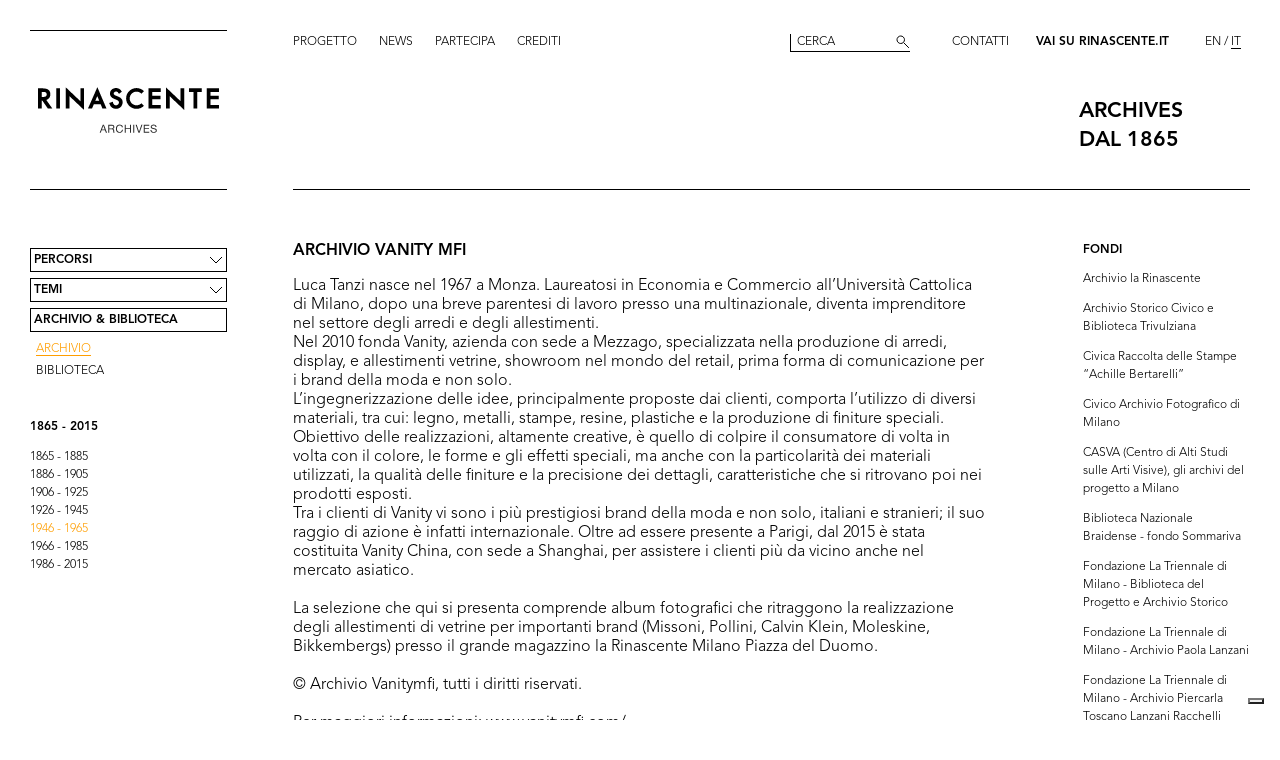

--- FILE ---
content_type: text/html; charset=utf-8
request_url: https://archives.rinascente.it/it/funds/archivio_vanity_mfi?year_in=1946-1965
body_size: 6612
content:
<!DOCTYPE html>
<html class="no-js" lang="it" xml:lang="it">
  <head>
    <meta charset="utf-8">
    <!-- Pinch-to-zoom locked to avoid glitches in PDF viewer -->
    <meta name="viewport" content="initial-scale=1,user-scalable=0,maximum-scale=1,width=device-width" />
    <meta http-equiv="x-ua-compatible" content="ie=edge">

    <title>Rinascente Archives</title>
    <meta name="description" content="Archivio Vanity MFI">

    <meta property="og:url" content="https://archives.rinascente.it/it/funds/archivio_vanity_mfi?year_in=1946-1965">
    <meta property="og:type" content="website">
    <meta property="og:title" content="laRinascente Archives">
    <meta property="og:image" content="">

    <meta name="action-cable-url" content="/cable" />

    <link rel="apple-touch-icon" href="">
    <link rel="icon" href="">
    <link rel="stylesheet" href="/assets/application-805f6ab4021b3b935a7164943c85cdac0155640ad3341d2a4b35b162da8f89c9.css" media="all" data-turbo-track="true" />

    <!--
      Check out this issue https://github.com/hotwired/turbo/issues/18
      and the notes in application.coffee to see why we are importing turbo and js-cookie like this here
    -->
    <script type="module">
      import * as Turbo from 'https://unpkg.com/@hotwired/turbo@8.0.12/dist/turbo.es2017-esm.js';
      // window.Turbo = Turbo; -- automatically when importing Turbo
      window.Turbo.config.drive.progressBarDelay = 500;
    </script>
    <script type="module">
      import * as _ from 'https://unpkg.com/js-cookie@3.0.5/dist/js.cookie.min.js';
      // It should define a global variable named "Cookie"
    </script>


    <script type="module">
      import * as Turbo from 'https://unpkg.com/@hotwired/turbo@8.0.12/dist/turbo.es2017-esm.js';
      // window.Turbo = Turbo; -- automatically when importing Turbo
      window.Turbo.config.drive.progressBarDelay = 500
    </script>

    <script src="/assets/application-91fd2b455b79c411f5ce4eb35ec7e5e7325438c6c19575795927e3631db9c378.js" data-turbo-track="true"></script>


    <!-- Iubenda -->
      <script type="text/javascript">
        var _iub = _iub || [];
        _iub.csConfiguration = {"cookiePolicyInOtherWindow":true,"askConsentAtCookiePolicyUpdate":true,"floatingPreferencesButtonDisplay":"bottom-right","lang":"it","perPurposeConsent":true,"siteId":3659536,"cookiePolicyId":84647919,"i18n":{"it":{"banner":{"dynamic":{"body":"Il nostro sito utilizza cookie, compresi cookie analitici e di profilazione, al fine di raccogliere informazioni statistiche e per garantirti un’esperienza su misura. Puoi gestire le tue preferenze o accettare tutti i cookie. Scegliendo \"Continua senza consenso\" in alto a destra rifiuti tutti i cookie opzionali. Per maggiori informazioni consulta la nostra %{cookie_policy_link}."}}}},"cookiePolicyUrl":"https://www.rinascente.it/it/legalarea/cookies_policy", "banner":{ "acceptButtonCaptionColor":"#000000","acceptButtonColor":"#FFFFFF","acceptButtonDisplay":true,"closeButtonDisplay":false,"continueWithoutAcceptingButtonCaptionColor":"#696969","continueWithoutAcceptingButtonColor":"#000000","continueWithoutAcceptingButtonDisplay":true,"customizeButtonColor":"#000000","customizeButtonDisplay":true,"explicitWithdrawal":true,"fontSizeBody":"12px","listPurposes":true,"position":"float-bottom-left","showTitle":false,"acceptButtonCaption":"Accetta tutti","continueWithoutAcceptingButtonCaption":"Continua senza consenso","customizeButtonCaption":"Gestisci cookies" }};
      </script>
    <script type="text/javascript" src="https://cs.iubenda.com/autoblocking/3659536.js"></script>
    <script type="text/javascript" src="//cdn.iubenda.com/cs/iubenda_cs.js" charset="UTF-8" async></script>
  </head>

  <body class="funds show">

    <!-- <div class="wip-popup" data-alert="banner" data-alert-remember="wip">
      <div class="wip-popup-content">
        <strong>Rinascente e la sua storia.</strong><br>
Stiamo ricostruendo la storia di Rinascente attraverso immagini, testi e documenti. Questo portale sarà continuamente arricchito con i materiali che nel corso del tempo reperiremo.
        <div class="wip-popup-message-ok" data-alert="ok">
          entra nel portale
        </div>
      </div>
    </div> -->

    <div style="display: none" class="alert" data-alert="banners-container">
      <!--[if lte IE 9]>
      <div class="alert-message alert-message-browserupgrade" data-alert="banner">
        You are using an <strong>outdated</strong> browser. Please <a href="http://browsehappy.com/">upgrade your browser</a> to improve your experience.
      </div>
      <![endif]-->

      <div class="alert-message" data-alert="banner" data-alert-remember="cookies">
        Questo sito utilizza i cookie tecnici e di terze parti per la raccolta di statistica aggregata. per maggiori informazioni consultate la nostra politica dei cookies. <a target="_blank" href="/cookie_policy/it.pdf">Ulteriori informazioni</a>
        <div class="alert-message-ok" data-alert="ok">
          ok
        </div>
      </div>
    </div>

    <header class="header " role="banner" data-target="header">
  
  <div class="header-divider ">
    <div class="header-divider-inner"></div>
  </div>
  
  <div class="header-logo ">
      <a href="/it"><img src="/assets/static_pages/logo-desktop-cdd30bb983f234282538cfa5907c94a70fc81cd3e113441a03ebc9569bfc8aa2.svg" /></a>
  </div>

  <nav class="header-pages-nav" role="navigation">
    <ul>
      <li><a href="/it/about">Progetto</a></li>
      <li><a href="/it/articles">News</a></li>
      <li><a href="/it/items/new">Partecipa</a></li>
      <li><a href="/it/credits">Crediti</a></li>
    </ul>
  </nav>

  <div class="header-search ">
    <form action="/it/search" accept-charset="UTF-8" method="get">
        <input type="search" name="q[generic]" id="q_generic" value="" placeholder="Cerca" />
        <button name="button" type="submit" class="header-search-button"></button>
</form>    
  </div>
  
  <div class="header-contact">
    <a class="header-contact-link" data-action="open-contact-modal" href="#">Contatti</a>&nbsp;&nbsp;
    <a class="header-contact-link header-contact-link-rinascente" target="_blank" href="https://www.rinascente.it/it/">Vai su Rinascente.it</a>

    <nav class="header-lang-switch " role="navigation">
      <ul>
        <li><a href="/en/funds/archivio_vanity_mfi?year_in=1946-1965">EN</a></li>
        <li><a class="active" aria-current="page" href="/it/funds/archivio_vanity_mfi?year_in=1946-1965">IT</a></li>
      </ul>
    </nav>

    <div class="header-subtitle">
      archives<br> <!-- 1865 — 2015 -->
      dal 1865
    </div>
  </div>

</header>

<header class="header-mobile">
  <div class="header-mobile-actions">
    <div class="header-mobile-actions-nav-toggle"> 
      <div class="header-mobile-actions-nav-toggle-icon" data-target="mobile-nav-toggle">
        <span>toggle menu</span>
      </div>
    </div>

    <div class="header-mobile-actions-logo">
      <a href="/it"><img src="/assets/static_pages/logo-white-a438f2430a1d7ac29f3fc17daa323e3246ff83308c0b0c8e030cb00b3e6e3b9e.svg" /></a>
      <div class="header-mobile-actions-logo-subtitle">
         <a class="active" aria-current="page" href="/it">archives dal 1865</a>
      </div>
    </div>
  
    <nav class="header-mobile-actions-lang-switch" role="navigation">
      <ul>
        <li><a href="/en/funds/archivio_vanity_mfi?year_in=1946-1965">EN</a></li>
        <li><a class="active" aria-current="page" href="/it/funds/archivio_vanity_mfi?year_in=1946-1965">IT</a></li>
      </ul>
    </nav>
  </div>
</header>

<nav class="mobile-nav" data-target="mobile-nav">
  <div class="mobile-nav-search">
    <form action="/it/search" accept-charset="UTF-8" method="get">
        <input type="search" name="q[generic]" id="q_generic" value="" placeholder="Cerca" />
        <button name="button" type="submit" class="mobile-nav-search-button"></button>
</form>  </div>
  <nav class="mobile-nav-pages" role="navigation">
    <ul>
      <li><a href="/it/about">Progetto</a></li>
      <li><a href="/it/articles">News</a></li>
      <li><a href="/it/items/new">Partecipa</a></li>
      <li><a href="/it/credits">Crediti</a></li>
      <li><a href="#" data-action="open-contact-modal">Contatti</a></li>
      <li><a target="_blank" href="https://www.rinascente.it/it/">Vai su Rinascente.it</a></li>
    </ul>
  </nav>
</nav>

    <main class="main" role="main" data-target="main">
      
<nav class="site-nav " data-target="main-nav" role="navigation">
  <ul class="site-nav-list">
    <li class="site-nav-list-item"><a href="/it/paths">Percorsi</a>
<ul class="site-nav-sub-list ">
    <li class="site-nav-sub-list-item"><a href="/it/paths/la-rinascente-1865-2017-storia-del-grande-magazzino">la Rinascente 1865-2017: la Storia del Grande Magazzino</a></li>
    <li class="site-nav-sub-list-item"><a href="/it/paths/la-rinascente-prima-della-rinascente">La Rinascente prima della Rinascente</a></li>
      <li class="site-nav-sub-list-item"><a href="#rinascente-ieri-oggi-domani">La Rinascente. Ieri, oggi e domani</a></li>
    <li class="site-nav-sub-list-item"><a href="/it/paths/house-organ">CINQUANT’ANNI  DI STORIA DE LA RINASCENTE NELLE PAGINE DEL SUO HOUSE ORGAN</a></li>
    <li class="site-nav-sub-list-item"><a href="/it/paths/i-manifesti-rinascente">I manifesti Rinascente</a></li>
    <li class="site-nav-sub-list-item"><a href="/it/paths/bozzetto-tra-arte-e-pubblicita">Il bozzetto tra arte e pubblicità</a></li>
    <li class="site-nav-sub-list-item"><a href="/it/paths/gli-anni-d-oro-1954-1957">Gli anni d’Oro 1954-1957</a></li>
    <li class="site-nav-sub-list-item"><a href="/it/paths/il-centro-design-rinascente">Il centro design de la Rinascente</a></li>
    <li class="site-nav-sub-list-item"><a href="/it/paths/graphic-design-and-visual-communication">Grafica e comunicazione visiva lR</a></li>
    <li class="site-nav-sub-list-item"><a href="/it/paths/il-disegno-e-di-moda">Il disegno è di moda</a></li>
    <li class="site-nav-sub-list-item"><a href="/it/paths/150-anni-di-moda-in-rinascente">150 anni di moda in Rinascente</a></li>
    <li class="site-nav-sub-list-item"><a href="/it/paths/le-sfilate-lr">Le sfilate lR</a></li>
    <li class="site-nav-sub-list-item"><a href="/it/paths/grandi-manifestazioni-lr">Grandi manifestazioni lR</a></li>
    <li class="site-nav-sub-list-item"><a href="/it/paths/allestimenti-interni">Allestimenti interni</a></li>
    <li class="site-nav-sub-list-item"><a href="/it/paths/allestimenti-esterni">Allestimenti esterni e di vetrine</a></li>
    <li class="site-nav-sub-list-item"><a href="/it/paths/la-rinascente-e-donna">la Rinascente è donna! </a></li>
    <li class="site-nav-sub-list-item"><a href="/it/paths/le-vendite-speciali-lr">Le vendite speciali lR</a></li>
    <li class="site-nav-sub-list-item"><a href="/it/paths/rinascente-roma-piazza-fiume">la Rinascente Roma Piazza Fiume</a></li>
    <li class="site-nav-sub-list-item"><a href="/it/paths/una-vita-tra-moda-e-design">1931-2021 Una vita tra moda e design</a></li>
</ul>
</li>
    <li class="site-nav-list-item"><a href="/it/themes">Temi</a>
<ul class="site-nav-sub-list ">
  <li class="site-nav-sub-list-item"><a href="/it/themes/all">Tutti</a></li>

      <li class="site-nav-sub-list-item"><a href="/it/themes/persone">Persone</a></li>
      <li class="site-nav-sub-list-item"><a href="/it/themes/luoghi">Luoghi</a></li>
      <li class="site-nav-sub-list-item"><a href="/it/themes/eventi">Eventi</a></li>
      <li class="site-nav-sub-list-item"><a href="/it/themes/fashion">Moda</a></li>
      <li class="site-nav-sub-list-item"><a href="/it/themes/design">Design</a></li>
      <li class="site-nav-sub-list-item"><a href="/it/themes/graphic-design">Comunicazione</a></li>
</ul>
</li>
    <li class="site-nav-list-item"><a class="active" aria-current="page" href="/it/funds">Archivio &amp; Biblioteca</a>
<ul class="site-nav-sub-list is-expanded">
  <li class="site-nav-sub-list-item">
    <a class="active" aria-current="page" href="/it/funds">Archivio</a>
  </li>
  <li class="site-nav-sub-list-item">
    <a href="/it/funds?house_organ=true">Biblioteca</a>
  </li>
</ul>
</li>
  </ul>


    <ul class="site-nav-list site-nav-list-years">
      <li class="themes-nav-item"><a href="/it/funds/archivio_vanity_mfi">1865 - 2015</a></li>
        <li class="themes-nav-item">
          <a class="empty_year" href="/it/funds/archivio_vanity_mfi?year_in=1865-1885">1865 - 1885</a>
        </li>
        <li class="themes-nav-item">
          <a class="empty_year" href="/it/funds/archivio_vanity_mfi?year_in=1886-1905">1886 - 1905</a>
        </li>
        <li class="themes-nav-item">
          <a class="empty_year" href="/it/funds/archivio_vanity_mfi?year_in=1906-1925">1906 - 1925</a>
        </li>
        <li class="themes-nav-item">
          <a class="empty_year" href="/it/funds/archivio_vanity_mfi?year_in=1926-1945">1926 - 1945</a>
        </li>
        <li class="themes-nav-item">
          <a class="empty_year active" aria-current="page" href="/it/funds/archivio_vanity_mfi?year_in=1946-1965">1946 - 1965</a>
        </li>
        <li class="themes-nav-item">
          <a class="empty_year" href="/it/funds/archivio_vanity_mfi?year_in=1966-1985">1966 - 1985</a>
        </li>
        <li class="themes-nav-item">
          <a class="empty_year" href="/it/funds/archivio_vanity_mfi?year_in=1986-2015">1986 - 2015</a>
        </li>
    </ul>

</nav>



<section class="funds-items">
  <h1 class="funds-items-title">Archivio Vanity MFI</h1>
  <h2 class="funds-items-intro">Luca Tanzi nasce nel 1967 a Monza. Laureatosi in Economia e Commercio all’Università Cattolica di Milano, dopo una breve parentesi di lavoro presso una multinazionale, diventa imprenditore nel settore degli arredi e degli allestimenti.<br>Nel 2010 fonda Vanity, azienda con sede a Mezzago, specializzata nella produzione di arredi, display, e allestimenti vetrine, showroom nel mondo del retail, prima forma di comunicazione per i brand della moda e non solo. <br>L’ingegnerizzazione delle idee, principalmente proposte dai clienti, comporta l’utilizzo di diversi materiali, tra cui: legno, metalli, stampe, resine, plastiche e la produzione di finiture speciali. Obiettivo delle realizzazioni, altamente creative, è quello di colpire il consumatore di volta in volta con il colore, le forme e gli effetti speciali, ma anche con la particolarità dei materiali utilizzati, la qualità delle finiture e la precisione dei dettagli, caratteristiche che si ritrovano poi nei prodotti esposti.<br>Tra i clienti di Vanity vi sono i più prestigiosi brand della moda e non solo, italiani e stranieri; il suo raggio di azione è infatti internazionale. Oltre ad essere presente a Parigi, dal 2015 è stata costituita Vanity China, con sede a Shanghai, per assistere i clienti più da vicino anche nel mercato asiatico.<br><br>La selezione che qui si presenta comprende album fotografici che ritraggono la realizzazione degli allestimenti di vetrine per importanti brand (Missoni, Pollini, Calvin Klein, Moleskine, Bikkembergs) presso il grande magazzino la Rinascente Milano Piazza del Duomo.<br><br>© Archivio Vanitymfi, tutti i diritti riservati.<br><br>Per maggiori informazioni: <a href="http://www.vanitymfi.com/" target="blank">www.vanitymfi.com/</a> <br></h2>


  
</section>

<nav class="section-nav" role="navigation">
    <div class="funds-nav-title">Fondi</div>
  <ul class="funds-nav">
        <li class="funds-nav-item"><a href="/it/funds/archivio_la_rinascente">Archivio la Rinascente</a></li>
        <li class="funds-nav-item"><a href="/it/funds/archivio_biblioteca_trivulziana">Archivio Storico Civico e Biblioteca Trivulziana</a></li>
        <li class="funds-nav-item"><a href="/it/funds/raccolta_bertarelli">Civica Raccolta delle Stampe “Achille Bertarelli”</a></li>
        <li class="funds-nav-item"><a href="/it/funds/civico_archivio_fotografico">Civico Archivio Fotografico di Milano</a></li>
        <li class="funds-nav-item"><a href="/it/funds/casva_centro_di_alti_studi_sulle_arti_visive_gli_archivi_del_progetto_a_milano">CASVA (Centro di Alti Studi sulle Arti Visive), gli archivi del progetto a Milano</a></li>
        <li class="funds-nav-item"><a href="/it/funds/sommariva">Biblioteca Nazionale Braidense - fondo Sommariva</a></li>
        <li class="funds-nav-item"><a href="/it/funds/fondazione_la_triennale_di_milano_-_biblioteca_del_progetto_e_archivio_storico">Fondazione La Triennale di Milano - Biblioteca del Progetto e Archivio Storico</a></li>
        <li class="funds-nav-item"><a href="/it/funds/fondazione_la_triennale_di_milano_archivio_paola_lanzani">Fondazione La Triennale di Milano - Archivio Paola Lanzani</a></li>
        <li class="funds-nav-item"><a href="/it/funds/fondazione_la_triennale_di_milano_archivio_piercarla_toscano_lanzani_racchelli">Fondazione La Triennale di Milano - Archivio Piercarla Toscano Lanzani Racchelli </a></li>
        <li class="funds-nav-item"><a href="/it/funds/archivio_brustio-la_rinascente">Archivio Brustio-La Rinascente - Università Commerciale Luigi Bocconi </a></li>
        <li class="funds-nav-item"><a href="/it/funds/archivi_storici_politecnico_di_milano_archivio_albe_e_lica_steiner">Archivi Storici Politecnico di Milano – Archivio Albe e Lica Steiner</a></li>
        <li class="funds-nav-item"><a href="/it/funds/archivio_progetti_universita_iuav_di_venezia_fondo_giorgio_casali">Archivio Progetti, Università Iuav di Venezia – Fondo Giorgio Casali</a></li>
        <li class="funds-nav-item"><a href="/it/funds/archivio_camera_di_commercio">Camera di Commercio di Milano</a></li>
        <li class="funds-nav-item"><a href="/it/funds/archivio_intesa_sanpaolo">Archivio storico - Intesa Sanpaolo</a></li>
        <li class="funds-nav-item"><a href="/it/funds/archivio_storico_unicredit">Archivio storico UniCredit</a></li>
        <li class="funds-nav-item"><a href="/it/funds/fondazione_adi_collezione_compasso_doro">Fondazione ADI Collezione Compasso d&#39;Oro</a></li>
        <li class="funds-nav-item"><a href="/it/funds/fondazione_fiera_milano_archivio_storico">Fondazione Fiera Milano - Archivio storico</a></li>
        <li class="funds-nav-item"><a href="/it/funds/fondazione_biblioteca_europea_di_informazione_e_cultura_beic_fondo_monti">Fondazione Biblioteca Europea di Informazione e Cultura (BEIC) - Fondo Monti</a></li>
        <li class="funds-nav-item"><a href="/it/funds/fondazione_portaluppi">Fondazione Piero Portaluppi</a></li>
        <li class="funds-nav-item"><a href="/it/funds/archivio_romualdo_borletti">Archivio Romualdo Borletti</a></li>
        <li class="funds-nav-item"><a href="/it/funds/touring_club_italiano">Touring Club Italiano </a></li>
        <li class="funds-nav-item"><a href="/it/funds/farabola">Archivi Farabola</a></li>
        <li class="funds-nav-item"><a href="/it/funds/archivio_saporetti_immagini_darte">Archivio Saporetti Immagini d&#39;Arte</a></li>
        <li class="funds-nav-item"><a href="/it/funds/archivo_ballo">Archivio Ballo+Ballo</a></li>
        <li class="funds-nav-item"><a href="/it/funds/archivio_mario_bellini">Archivio Mario Bellini</a></li>
        <li class="funds-nav-item"><a href="/it/funds/archivio_adriana_botti_monti">Archivio Adriana Botti Monti</a></li>
        <li class="funds-nav-item"><a href="/it/funds/archivio_cesare_breveglieri">Archivio Cesare Breveglieri</a></li>
        <li class="funds-nav-item"><a href="/it/funds/archivio_cristiani">Archivio Mario Cristiani</a></li>
        <li class="funds-nav-item"><a href="/it/funds/archivio_salvatore_gregorietti">Archivio Salvatore Gregorietti</a></li>
        <li class="funds-nav-item"><a href="/it/funds/archivio_max_aoi_huber">Archivio Max e Aoi Huber</a></li>
        <li class="funds-nav-item"><a href="/it/funds/associazione_giancarlo_iliprandi">Associazione Giancarlo Iliprandi</a></li>
        <li class="funds-nav-item"><a href="/it/funds/archivio_amneris_latis">Archivio Amneris Latis</a></li>
        <li class="funds-nav-item"><a href="/it/funds/archivio_serge_libis">Archivio Serge Libiszewski</a></li>
        <li class="funds-nav-item"><a href="/it/funds/archivio_italo_lupi">Archivio Italo Lupi</a></li>
        <li class="funds-nav-item"><a href="/it/funds/archivio_maldonado">Archivio Tomás Maldonado</a></li>
        <li class="funds-nav-item"><a href="/it/funds/archivio_ettore_mariani">Archivio Ettore Mariani</a></li>
        <li class="funds-nav-item"><a href="/it/funds/archivio_rosanna_monzini">Archivio Rosanna Monzini</a></li>
        <li class="funds-nav-item"><a href="/it/funds/archivio_morello">Archivio Augusto Morello</a></li>
        <li class="funds-nav-item"><a href="/it/funds/archivio_nefri">Archivio Nicolò Nefri</a></li>
        <li class="funds-nav-item"><a href="/it/funds/archivio_noorda">Archivio Ornella Noorda</a></li>
        <li class="funds-nav-item"><a href="/it/funds/archivio_gian_carlo_ortelli">Archivio Gian Carlo Ortelli</a></li>
        <li class="funds-nav-item"><a href="/it/funds/archivio_carlo_pagani">Archivio Carlo Pagani</a></li>
        <li class="funds-nav-item"><a href="/it/funds/archivio_pittorico_roberto_sambonet_milano">Archivio Pittorico Roberto Sambonet, Milano</a></li>
        <li class="funds-nav-item"><a href="/it/funds/archivio_pulici">Archivio Giorgio Pulici</a></li>
        <li class="funds-nav-item"><a class="active" aria-current="page" href="/it/funds/archivio_vanity_mfi">Archivio Vanity MFI</a></li>
        <li class="funds-nav-item"><a href="/it/funds/archivio_galati">Archivio Galati</a></li>
        <li class="funds-nav-item"><a href="/it/funds/collezione_michele_rapisarda">Collezione Michele Rapisarda</a></li>
        <li class="funds-nav-item"><a href="/it/funds/i_vostri_contributi">I Vostri Contributi</a></li>
  </ul>
</nav>


<div class="item-modal">
  
</div>

<div class="item-pdf_viewer-modal">
  
</div>

    </main>

    <!-- TODO: use rails helpers  -->
    <div class="contact-modal" data-target="contact-modal">
      <div class="contact-modal-content" data-target="contact-modal-content">
        <div class="contact-modal-dismiss" data-action="dismiss-contact-modal"><img src="/assets/close-icon-680f1e922ee4f0f97d5d75e80f7ba04fa0d5406f38294a92c4818a75b92010c3.svg" /></div>

        <form action="/it/contacts" accept-charset="UTF-8" data-remote="true" method="post"><input type="hidden" name="authenticity_token" value="k2GDwsU0xe4nwxPTOKxdZ9OgOIM_B28U3OREBWFgocpIzkZQSzH36W_ZH13DbM_rRfgvkZOxbRjDTl6jMQkPVw" autocomplete="off" />
          <label class="label-form" for="">Nome</label>
          <input class="input input-form" type="text" name="name" value="" placeholder="Nome">
          <label class="label-form" for="">Cognome</label>
          <input class="input input-form" type="text" name="surname" value="" placeholder="Cognome">
          <label class="label-form" for="">Email</label>
          <input class="input input-form" type="email" name="email" value="" placeholder="Email" required="required">
          <label class="label-form" for="">Testo</label>
          <textarea class="textarea-form" name="text" placeholder="Testo" required="required"></textarea>
          <input class="button button-form" type="submit" value="Invia">
          <div class="address">
            la Rinascente S.p.A<br>
via Washington, 70<br>
20146 Milano<br>
tel. +39 02 46771.1
          </div>
</form>
        <div class="thankyou">
          <p>
            Grazie per averci contattato.<br>
Ti risponderemo quanto prima.
          </p>
        </div>

      </div>
    </div>

    <!-- Google tag (gtag.js) -->
    <script async src="https://www.googletagmanager.com/gtag/js?id=G-KEKSW0XM0N"></script>
    <script>
      window.dataLayer = window.dataLayer || [];
      function gtag(){dataLayer.push(arguments);}
      gtag('js', new Date());

      gtag('config', 'G-KEKSW0XM0N');
    </script>
  </body>
</html>
